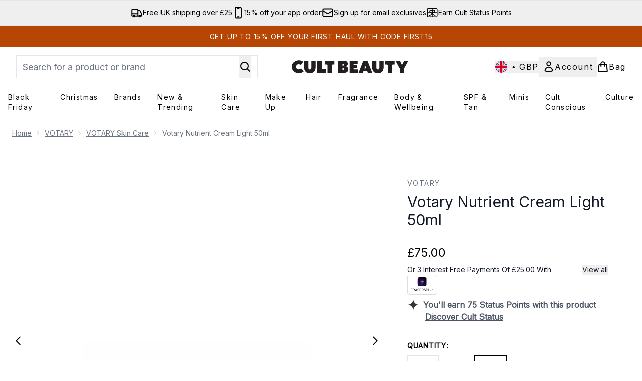

--- FILE ---
content_type: text/html
request_url: https://www.cultbeauty.co.uk/fragments/productThumbnailFragment?masterSku=13667213
body_size: -2046
content:
<li class="mr-6"><button class="product-thumbnail" aria-label="Open image  2 (Votary Nutrient Cream Light 50ml)"><figure class="pointer-events-none thumbnail-image"> <picture>   <img src="https://www.cultbeauty.co.uk/images?url=https://static.thcdn.com/productimg/original/13667213-1715209221517665.jpg&format=webp&auto=avif&width=100&height=100&fit=cover" alt="Votary Nutrient Cream Light 50ml Image 2" loading="lazy" width="100" height="100" class="max-w-none cursor-pointer  object-cover mx-auto" decoding="auto" fetchpriority="auto">  </picture>    </figure></button></li><li class="mr-6"><button class="product-thumbnail" aria-label="Open image  3 (Votary Nutrient Cream Light 50ml)"><figure class="pointer-events-none thumbnail-image"> <picture>   <img src="https://www.cultbeauty.co.uk/images?url=https://static.thcdn.com/productimg/original/13667213-1865209221542298.jpg&format=webp&auto=avif&width=100&height=100&fit=cover" alt="Votary Nutrient Cream Light 50ml Image 3" loading="lazy" width="100" height="100" class="max-w-none cursor-pointer  object-cover mx-auto" decoding="auto" fetchpriority="auto">  </picture>    </figure></button></li><li class="mr-6"><button class="product-thumbnail" aria-label="Open image  4 (Votary Nutrient Cream Light 50ml)"><figure class="pointer-events-none thumbnail-image"> <picture>   <img src="https://www.cultbeauty.co.uk/images?url=https://static.thcdn.com/productimg/original/13667213-4805209221572031.jpg&format=webp&auto=avif&width=100&height=100&fit=cover" alt="Votary Nutrient Cream Light 50ml Image 4" loading="lazy" width="100" height="100" class="max-w-none cursor-pointer  object-cover mx-auto" decoding="auto" fetchpriority="auto">  </picture>    </figure></button></li><li class="mr-6"><button class="product-thumbnail" aria-label="Open image  5 (Votary Nutrient Cream Light 50ml)"><figure class="pointer-events-none thumbnail-image"> <picture>   <img src="https://www.cultbeauty.co.uk/images?url=https://static.thcdn.com/productimg/original/13667213-1895209221605469.jpg&format=webp&auto=avif&width=100&height=100&fit=cover" alt="Votary Nutrient Cream Light 50ml Image 5" loading="lazy" width="100" height="100" class="max-w-none cursor-pointer  object-cover mx-auto" decoding="auto" fetchpriority="auto">  </picture>    </figure></button></li><li class="mr-6"><button class="product-thumbnail" aria-label="Open image  6 (Votary Nutrient Cream Light 50ml)"><figure class="pointer-events-none thumbnail-image"> <picture>   <img src="https://www.cultbeauty.co.uk/images?url=https://static.thcdn.com/productimg/original/13667213-5455209221633516.jpg&format=webp&auto=avif&width=100&height=100&fit=cover" alt="Votary Nutrient Cream Light 50ml Image 6" loading="lazy" width="100" height="100" class="max-w-none cursor-pointer  object-cover mx-auto" decoding="auto" fetchpriority="auto">  </picture>    </figure></button></li><li class="mr-6"><button class="product-thumbnail" aria-label="Open image  7 (Votary Nutrient Cream Light 50ml)"><figure class="pointer-events-none thumbnail-image"> <picture>   <img src="https://www.cultbeauty.co.uk/images?url=https://static.thcdn.com/productimg/original/13667213-2355209221661443.jpg&format=webp&auto=avif&width=100&height=100&fit=cover" alt="Votary Nutrient Cream Light 50ml Image 7" loading="lazy" width="100" height="100" class="max-w-none cursor-pointer  object-cover mx-auto" decoding="auto" fetchpriority="auto">  </picture>    </figure></button></li><li class="mr-6"><button class="product-thumbnail" aria-label="Open image  8 (Votary Nutrient Cream Light 50ml)"><figure class="pointer-events-none thumbnail-image"> <picture>   <img src="https://www.cultbeauty.co.uk/images?url=https://static.thcdn.com/productimg/original/13667213-1585209221689844.jpg&format=webp&auto=avif&width=100&height=100&fit=cover" alt="Votary Nutrient Cream Light 50ml Image 8" loading="lazy" width="100" height="100" class="max-w-none cursor-pointer  object-cover mx-auto" decoding="auto" fetchpriority="auto">  </picture>    </figure></button></li>

--- FILE ---
content_type: text/html
request_url: https://www.cultbeauty.co.uk/fragments/productZoomFragment?masterSku=13667213
body_size: -1379
content:
<figure class="zoomCarouselImages min-w-full bg-black mr-6"> <picture>   <img src="https://www.cultbeauty.co.uk/images?url=https://static.thcdn.com/productimg/original/13667213-1715209221517665.jpg&format=webp&auto=avif" srcset="https://www.cultbeauty.co.uk/images?url=https://static.thcdn.com/productimg/original/13667213-1715209221517665.jpg&format=webp&auto=avif 1x, https://www.cultbeauty.co.uk/images?url=https://static.thcdn.com/productimg/original/13667213-1715209221517665.jpg&format=webp&auto=avif&dpr=2 2x" alt="Votary Nutrient Cream Light 50ml Image 2" loading="eager" class="snap-center h-full object-cover mx-auto" decoding="auto" fetchpriority="auto">  </picture>    </figure><figure class="zoomCarouselImages min-w-full bg-black mr-6"> <picture>   <img src="https://www.cultbeauty.co.uk/images?url=https://static.thcdn.com/productimg/original/13667213-1865209221542298.jpg&format=webp&auto=avif" srcset="https://www.cultbeauty.co.uk/images?url=https://static.thcdn.com/productimg/original/13667213-1865209221542298.jpg&format=webp&auto=avif 1x, https://www.cultbeauty.co.uk/images?url=https://static.thcdn.com/productimg/original/13667213-1865209221542298.jpg&format=webp&auto=avif&dpr=2 2x" alt="Votary Nutrient Cream Light 50ml Image 3" loading="eager" class="snap-center h-full object-cover mx-auto" decoding="auto" fetchpriority="auto">  </picture>    </figure><figure class="zoomCarouselImages min-w-full bg-black mr-6"> <picture>   <img src="https://www.cultbeauty.co.uk/images?url=https://static.thcdn.com/productimg/original/13667213-4805209221572031.jpg&format=webp&auto=avif" srcset="https://www.cultbeauty.co.uk/images?url=https://static.thcdn.com/productimg/original/13667213-4805209221572031.jpg&format=webp&auto=avif 1x, https://www.cultbeauty.co.uk/images?url=https://static.thcdn.com/productimg/original/13667213-4805209221572031.jpg&format=webp&auto=avif&dpr=2 2x" alt="Votary Nutrient Cream Light 50ml Image 4" loading="eager" class="snap-center h-full object-cover mx-auto" decoding="auto" fetchpriority="auto">  </picture>    </figure><figure class="zoomCarouselImages min-w-full bg-black mr-6"> <picture>   <img src="https://www.cultbeauty.co.uk/images?url=https://static.thcdn.com/productimg/original/13667213-1895209221605469.jpg&format=webp&auto=avif" srcset="https://www.cultbeauty.co.uk/images?url=https://static.thcdn.com/productimg/original/13667213-1895209221605469.jpg&format=webp&auto=avif 1x, https://www.cultbeauty.co.uk/images?url=https://static.thcdn.com/productimg/original/13667213-1895209221605469.jpg&format=webp&auto=avif&dpr=2 2x" alt="Votary Nutrient Cream Light 50ml Image 5" loading="eager" class="snap-center h-full object-cover mx-auto" decoding="auto" fetchpriority="auto">  </picture>    </figure><figure class="zoomCarouselImages min-w-full bg-black mr-6"> <picture>   <img src="https://www.cultbeauty.co.uk/images?url=https://static.thcdn.com/productimg/original/13667213-5455209221633516.jpg&format=webp&auto=avif" srcset="https://www.cultbeauty.co.uk/images?url=https://static.thcdn.com/productimg/original/13667213-5455209221633516.jpg&format=webp&auto=avif 1x, https://www.cultbeauty.co.uk/images?url=https://static.thcdn.com/productimg/original/13667213-5455209221633516.jpg&format=webp&auto=avif&dpr=2 2x" alt="Votary Nutrient Cream Light 50ml Image 6" loading="eager" class="snap-center h-full object-cover mx-auto" decoding="auto" fetchpriority="auto">  </picture>    </figure><figure class="zoomCarouselImages min-w-full bg-black mr-6"> <picture>   <img src="https://www.cultbeauty.co.uk/images?url=https://static.thcdn.com/productimg/original/13667213-2355209221661443.jpg&format=webp&auto=avif" srcset="https://www.cultbeauty.co.uk/images?url=https://static.thcdn.com/productimg/original/13667213-2355209221661443.jpg&format=webp&auto=avif 1x, https://www.cultbeauty.co.uk/images?url=https://static.thcdn.com/productimg/original/13667213-2355209221661443.jpg&format=webp&auto=avif&dpr=2 2x" alt="Votary Nutrient Cream Light 50ml Image 7" loading="eager" class="snap-center h-full object-cover mx-auto" decoding="auto" fetchpriority="auto">  </picture>    </figure><figure class="zoomCarouselImages min-w-full bg-black mr-6"> <picture>   <img src="https://www.cultbeauty.co.uk/images?url=https://static.thcdn.com/productimg/original/13667213-1585209221689844.jpg&format=webp&auto=avif" srcset="https://www.cultbeauty.co.uk/images?url=https://static.thcdn.com/productimg/original/13667213-1585209221689844.jpg&format=webp&auto=avif 1x, https://www.cultbeauty.co.uk/images?url=https://static.thcdn.com/productimg/original/13667213-1585209221689844.jpg&format=webp&auto=avif&dpr=2 2x" alt="Votary Nutrient Cream Light 50ml Image 8" loading="eager" class="snap-center h-full object-cover mx-auto" decoding="auto" fetchpriority="auto">  </picture>    </figure>

--- FILE ---
content_type: text/html
request_url: https://www.cultbeauty.co.uk/fragments/productThumbnailFragment?masterSku=13667213
body_size: -2025
content:
<li class="mr-6"><button class="zoomed-thumbnail border-solid border-[1px] rounded product-thumbnail" aria-label="Open image  2 (Votary Nutrient Cream Light 50ml)"><figure class="pointer-events-none thumbnail-image"> <picture>   <img src="https://www.cultbeauty.co.uk/images?url=https://static.thcdn.com/productimg/original/13667213-1715209221517665.jpg&format=webp&auto=avif&width=100&height=100&fit=cover" alt="Votary Nutrient Cream Light 50ml Image 2" loading="lazy" width="100" height="100" class="max-w-none cursor-pointer rounded object-cover mx-auto" decoding="auto" fetchpriority="auto">  </picture>    </figure></button></li><li class="mr-6"><button class="zoomed-thumbnail border-solid border-[1px] rounded product-thumbnail" aria-label="Open image  3 (Votary Nutrient Cream Light 50ml)"><figure class="pointer-events-none thumbnail-image"> <picture>   <img src="https://www.cultbeauty.co.uk/images?url=https://static.thcdn.com/productimg/original/13667213-1865209221542298.jpg&format=webp&auto=avif&width=100&height=100&fit=cover" alt="Votary Nutrient Cream Light 50ml Image 3" loading="lazy" width="100" height="100" class="max-w-none cursor-pointer rounded object-cover mx-auto" decoding="auto" fetchpriority="auto">  </picture>    </figure></button></li><li class="mr-6"><button class="zoomed-thumbnail border-solid border-[1px] rounded product-thumbnail" aria-label="Open image  4 (Votary Nutrient Cream Light 50ml)"><figure class="pointer-events-none thumbnail-image"> <picture>   <img src="https://www.cultbeauty.co.uk/images?url=https://static.thcdn.com/productimg/original/13667213-4805209221572031.jpg&format=webp&auto=avif&width=100&height=100&fit=cover" alt="Votary Nutrient Cream Light 50ml Image 4" loading="lazy" width="100" height="100" class="max-w-none cursor-pointer rounded object-cover mx-auto" decoding="auto" fetchpriority="auto">  </picture>    </figure></button></li><li class="mr-6"><button class="zoomed-thumbnail border-solid border-[1px] rounded product-thumbnail" aria-label="Open image  5 (Votary Nutrient Cream Light 50ml)"><figure class="pointer-events-none thumbnail-image"> <picture>   <img src="https://www.cultbeauty.co.uk/images?url=https://static.thcdn.com/productimg/original/13667213-1895209221605469.jpg&format=webp&auto=avif&width=100&height=100&fit=cover" alt="Votary Nutrient Cream Light 50ml Image 5" loading="lazy" width="100" height="100" class="max-w-none cursor-pointer rounded object-cover mx-auto" decoding="auto" fetchpriority="auto">  </picture>    </figure></button></li><li class="mr-6"><button class="zoomed-thumbnail border-solid border-[1px] rounded product-thumbnail" aria-label="Open image  6 (Votary Nutrient Cream Light 50ml)"><figure class="pointer-events-none thumbnail-image"> <picture>   <img src="https://www.cultbeauty.co.uk/images?url=https://static.thcdn.com/productimg/original/13667213-5455209221633516.jpg&format=webp&auto=avif&width=100&height=100&fit=cover" alt="Votary Nutrient Cream Light 50ml Image 6" loading="lazy" width="100" height="100" class="max-w-none cursor-pointer rounded object-cover mx-auto" decoding="auto" fetchpriority="auto">  </picture>    </figure></button></li><li class="mr-6"><button class="zoomed-thumbnail border-solid border-[1px] rounded product-thumbnail" aria-label="Open image  7 (Votary Nutrient Cream Light 50ml)"><figure class="pointer-events-none thumbnail-image"> <picture>   <img src="https://www.cultbeauty.co.uk/images?url=https://static.thcdn.com/productimg/original/13667213-2355209221661443.jpg&format=webp&auto=avif&width=100&height=100&fit=cover" alt="Votary Nutrient Cream Light 50ml Image 7" loading="lazy" width="100" height="100" class="max-w-none cursor-pointer rounded object-cover mx-auto" decoding="auto" fetchpriority="auto">  </picture>    </figure></button></li><li class="mr-6"><button class="zoomed-thumbnail border-solid border-[1px] rounded product-thumbnail" aria-label="Open image  8 (Votary Nutrient Cream Light 50ml)"><figure class="pointer-events-none thumbnail-image"> <picture>   <img src="https://www.cultbeauty.co.uk/images?url=https://static.thcdn.com/productimg/original/13667213-1585209221689844.jpg&format=webp&auto=avif&width=100&height=100&fit=cover" alt="Votary Nutrient Cream Light 50ml Image 8" loading="lazy" width="100" height="100" class="max-w-none cursor-pointer rounded object-cover mx-auto" decoding="auto" fetchpriority="auto">  </picture>    </figure></button></li>